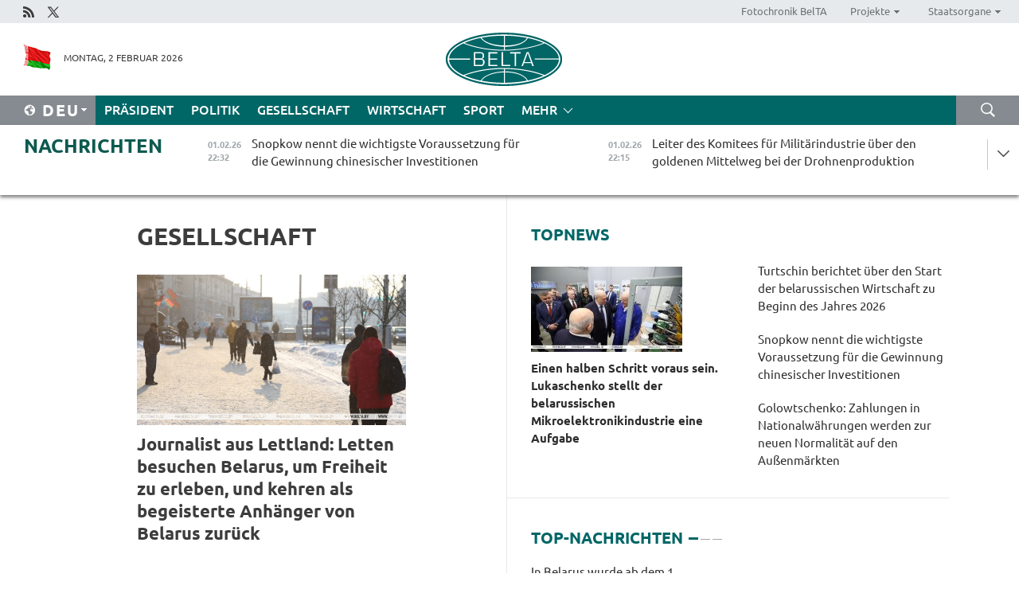

--- FILE ---
content_type: text/html; charset=UTF-8
request_url: https://deu.belta.by/society/page/34/?day=15&month=08&year=22
body_size: 14252
content:
    
    	<!DOCTYPE HTML>
	<html lang="de-DE" >
	<head  prefix="article: https://ogp.me/ns/article#">
		<title>Gesellschaft Seite 34</title>
		<meta http-equiv="Content-Type" content="text/html; charset=utf-8">
                <meta name="viewport" content="width=device-width">
		<link rel="stylesheet" href="/styles/general_styles.css" type="text/css">
                                <link rel="stylesheet" href="/styles/styles2.css?1770007958" type="text/css">
                                <link rel="stylesheet" href="/styles/styles.css?1770007958" type="text/css">
                <link rel="stylesheet" href="/styles/tr_styles.css" type="text/css">
                            <link rel="icon" href="/desimages/fav.png" type="image/png">
		<meta name="keywords" content="Nachrichten aus Gesellschaft, Soziales, Rente, Immatrikulation, belarussische Hochschulen, belarussische Universitäten, Universitäten in Belarus, Hochschulen in Belarus, Wohnen in Belarus, Hochschulausbildung, Tourismus und Agrartourismus in Belarus">
		<meta name="description" content="Nachrichten aus Gesellschaft. Tourismus in Belarus. Seite 34">
                
                  <link rel = "canonical" href="https://deu.belta.by/society/page/34/">
                
	    		                        
            
                        <!-- Yandex.Metrika informer -->
<a href="https://metrika.yandex.by/stat/?id=15029098&amp;from=informer"
target="_blank" rel="nofollow"><img src="https://informer.yandex.ru/informer/15029098/1_1_FFFFFFFF_EFEFEFFF_0_pageviews"
style="width:80px; height:15px; border:0; display:none" alt="Яндекс.Метрика" title="Яндекс.Метрика: данные за сегодня (просмотры)" class="ym-advanced-informer" data-cid="15029098" data-lang="ru" /></a>
<!-- /Yandex.Metrika informer -->

<!-- Yandex.Metrika counter -->
<script type="text/javascript" >
   (function(m,e,t,r,i,k,a){m[i]=m[i]||function(){(m[i].a=m[i].a||[]).push(arguments)};
   m[i].l=1*new Date();
   for (var j = 0; j < document.scripts.length; j++) {if (document.scripts[j].src === r) { return; }}
   k=e.createElement(t),a=e.getElementsByTagName(t)[0],k.async=1,k.src=r,a.parentNode.insertBefore(k,a)})
   (window, document, "script", "https://mc.yandex.ru/metrika/tag.js", "ym");

   ym(15029098, "init", {
        clickmap:true,
        trackLinks:true,
        accurateTrackBounce:true,
        webvisor:true
   });
</script>
<noscript><div><img src="https://mc.yandex.ru/watch/15029098" style="position:absolute; left:-9999px;" alt="" /></div></noscript>
<!-- /Yandex.Metrika counter -->

            
                        <meta name="google-site-verification" content="Dd8uWU7VCf77OeeHXR5DHMQmZ-7j6FLk_JRDg71UqnQ" />

            
                        <!-- Google tag (gtag.js) -->
<script async src="https://www.googletagmanager.com/gtag/js?id=G-HH6EEDMKBN"></script>
<script>
  window.dataLayer = window.dataLayer || [];
  function gtag(){dataLayer.push(arguments);}
  gtag('js', new Date());

  gtag('config', 'G-HH6EEDMKBN');
</script>

            
        

                                                                	</head>
	
	<body>

                
        <a id="top"></a>

    <div class="all   ">
        <div class="ban_main_top">
            
        </div>
        <div class="top_line">
	                <div class="social_icons">
                                          <a href="/rss" title="Rss"  target ="_self" onmouseover="this.children[0].src='https://deu.belta.by/images/storage/banners/000015_e75332d9759a535dbd02582b38240ace_work.jpg'" onmouseout="this.children[0].src='https://deu.belta.by/images/storage/banners/000015_06c67faab12793f011de90a38aef8cf1_work.jpg'">
                    <img src="https://deu.belta.by/images/storage/banners/000015_06c67faab12793f011de90a38aef8cf1_work.jpg" alt="Rss" title="Rss" />
                </a>
                                              <a href="https://x.com/BelNachrichten" title="X"  target ="_blank" onmouseover="this.children[0].src='https://deu.belta.by/images/storage/banners/000015_1a567df9a34d43e5f67034db5c0ef53a_work.jpg'" onmouseout="this.children[0].src='https://deu.belta.by/images/storage/banners/000015_039ec57d3593d2e5d1a94e26a4e1bf09_work.jpg'">
                    <img src="https://deu.belta.by/images/storage/banners/000015_039ec57d3593d2e5d1a94e26a4e1bf09_work.jpg" alt="X" title="X" />
                </a>
                        </div>
    
	        <script>
        var scroll_items = Array();
    </script>
<div class="projects_menu">
	
                    <div class="projects_menu_item " id="pr_el_114"><a target="_blank"  href="http://photobelta.by/"  title="Fotochronik BelTA" >
            <span>Fotochronik BelTA</span>    </a>
            </div>
	
                    <div class="projects_menu_item projects_menu_drop" id="pr_el_115"><a   href="https://deu.belta.by/"  title="Projekte" >
            <span>Projekte</span>    </a>
                    <script>
                var scroll_pr_m = "pr_m_115";
                scroll_items[scroll_items.length] = "pr_m_115";
            </script>
          <div class="projects_menu_s" id="pr_m_115">  
           	
                <div class="pr_menu_s_item">
                                                                                                                        <a target="_blank"   href="http://atom.belta.by/en" title="Kernenergetik in Belarus und weltweit" >Kernenergetik in Belarus und weltweit</a>
                        
                                    </div>
                       </div> 
            </div>
	
                    <div class="projects_menu_item projects_menu_drop" id="pr_el_117"><a   href="https://deu.belta.by/"  title="Staatsorgane" >
            <span>Staatsorgane</span>    </a>
                    <script>
                var scroll_pr_m = "pr_m_117";
                scroll_items[scroll_items.length] = "pr_m_117";
            </script>
          <div class="projects_menu_s" id="pr_m_117">  
           	
                <div class="pr_menu_s_item">
                                                                                                                        <a target="_blank"   href="http://president.gov.by/en/" title="Präsident von Belarus" >Präsident von Belarus</a>
                        
                                    </div>
            	
                <div class="pr_menu_s_item">
                                                                                                                        <a target="_blank"   href="http://www.government.by/en/" title="Ministerrat" >Ministerrat</a>
                        
                                    </div>
            	
                <div class="pr_menu_s_item">
                                                                                                                        <a target="_blank"   href="http://www.sovrep.gov.by/en/" title="Republikrat" >Republikrat</a>
                        
                                    </div>
            	
                <div class="pr_menu_s_item">
                                                                                                                        <a target="_blank"   href="http://house.gov.by/index.php/,,,,,1,0,0.html" title="Nationalversammlung" >Nationalversammlung</a>
                        
                                    </div>
            	
                <div class="pr_menu_s_item">
                                                                                                                        <a target="_blank"   href="http://www.kc.gov.by/en/main.aspx" title="Verfassungsgericht" >Verfassungsgericht</a>
                        
                                    </div>
            	
                <div class="pr_menu_s_item">
                                                                                                                        <a target="_blank"   href="http://www.supcourt.by/" title="Oberstes Gericht" >Oberstes Gericht</a>
                        
                                    </div>
            	
                <div class="pr_menu_s_item">
                                                                                                                        <a target="_blank"   href="http://www.kgk.gov.by/en" title="Komitee für Staatskontrolle" >Komitee für Staatskontrolle</a>
                        
                                    </div>
            	
                <div class="pr_menu_s_item">
                                                                                                                        <a target="_blank"   href="http://www.prokuratura.gov.by/en/" title="Generalstaatsanwaltschaft" >Generalstaatsanwaltschaft</a>
                        
                                    </div>
            	
                <div class="pr_menu_s_item">
                                                                                                                        <a target="_blank"   href="http://www.nbrb.by/engl/" title="Nationalbank" >Nationalbank</a>
                        
                                    </div>
            	
                <div class="pr_menu_s_item">
                                                                                                                        <a target="_blank"   href="http://www.mas.by/ru" title="Ministerium für Architektur und Bauwesen" >Ministerium für Architektur und Bauwesen</a>
                        
                                    </div>
            	
                <div class="pr_menu_s_item">
                                                                                                                        <a target="_blank"   href="http://mvd.gov.by/en/main.aspx" title="Ministerium für Innere Angelegenheiten" >Ministerium für Innere Angelegenheiten</a>
                        
                                    </div>
            	
                <div class="pr_menu_s_item">
                                                                                                                        <a target="_blank"   href="http://www.mjkx.gov.by/" title="Ministerium für Wohnungs- und Kommunalwirtschaft" >Ministerium für Wohnungs- und Kommunalwirtschaft</a>
                        
                                    </div>
            	
                <div class="pr_menu_s_item">
                                                                                                                        <a target="_blank"   href="http://minzdrav.gov.by/" title="Ministerium für Gesundheitswesen" >Ministerium für Gesundheitswesen</a>
                        
                                    </div>
            	
                <div class="pr_menu_s_item">
                                                                                                                        <a target="_blank"   href="http://mfa.gov.by/en/" title="Ministerium für Auswärtige Angelegenheiten" >Ministerium für Auswärtige Angelegenheiten</a>
                        
                                    </div>
            	
                <div class="pr_menu_s_item">
                                                                                                                        <a target="_blank"   href="http://www.mininform.gov.by/ru/" title="Ministerium für Information" >Ministerium für Information</a>
                        
                                    </div>
            	
                <div class="pr_menu_s_item">
                                                                                                                        <a target="_blank"   href="http://www.kultura.by/" title="Ministerium für Kultur" >Ministerium für Kultur</a>
                        
                                    </div>
            	
                <div class="pr_menu_s_item">
                                                                                                                        <a target="_blank"   href="http://www.mlh.gov.by/en/forestry/resources.html" title="Ministerium für Forstwirtschaft" >Ministerium für Forstwirtschaft</a>
                        
                                    </div>
            	
                <div class="pr_menu_s_item">
                                                                                                                        <a target="_blank"   href="http://www.nalog.gov.by/ru/" title="Ministerium für Steuern und Abgaben" >Ministerium für Steuern und Abgaben</a>
                        
                                    </div>
            	
                <div class="pr_menu_s_item">
                                                                                                                        <a target="_blank"   href="http://www.mil.by/en/" title="Verteidigungsministerium" >Verteidigungsministerium</a>
                        
                                    </div>
            	
                <div class="pr_menu_s_item">
                                                                                                                        <a target="_blank"   href="http://edu.gov.by/" title="Ministerium für Bildung" >Ministerium für Bildung</a>
                        
                                    </div>
            	
                <div class="pr_menu_s_item">
                                                                                                                        <a target="_blank"   href="http://minpriroda.gov.by/en/" title="Ministerium für Naturressourcen und Umweltschutz" >Ministerium für Naturressourcen und Umweltschutz</a>
                        
                                    </div>
            	
                <div class="pr_menu_s_item">
                                                                                                                        <a target="_blank"   href="http://www.minprom.gov.by/eng/welcome" title="Industrieministerium" >Industrieministerium</a>
                        
                                    </div>
            	
                <div class="pr_menu_s_item">
                                                                                                                        <a target="_blank"   href="http://www.mpt.gov.by/en/" title="Industrieministerium Ministerium für Kommunikation und Informatisierung" >Industrieministerium Ministerium für Kommunikation und Informatisierung</a>
                        
                                    </div>
            	
                <div class="pr_menu_s_item">
                                                                                                                        <a target="_blank"   href="https://www.mshp.gov.by/" title="Ministerium für Landwirtschaft und Ernährung" >Ministerium für Landwirtschaft und Ernährung</a>
                        
                                    </div>
            	
                <div class="pr_menu_s_item">
                                                                                                                        <a target="_blank"   href="http://www.mst.by/en" title="Ministerium für Sport und Tourismus" >Ministerium für Sport und Tourismus</a>
                        
                                    </div>
            	
                <div class="pr_menu_s_item">
                                                                                                                        <a target="_blank"   href="http://www.mintorg.gov.by/index.php?lang=en" title="Ministerium für Handel" >Ministerium für Handel</a>
                        
                                    </div>
            	
                <div class="pr_menu_s_item">
                                                                                                                        <a target="_blank"   href="http://www.mintrans.gov.by/eng/index" title="Ministerium für Verkehr und Kommunikatione" >Ministerium für Verkehr und Kommunikatione</a>
                        
                                    </div>
            	
                <div class="pr_menu_s_item">
                                                                                                                        <a target="_blank"   href="http://www.mintrud.gov.by/en" title="Ministerium für Arbeit und Sozialschutz" >Ministerium für Arbeit und Sozialschutz</a>
                        
                                    </div>
            	
                <div class="pr_menu_s_item">
                                                                                                                        <a target="_blank"   href="http://mchs.gov.by/" title="Ministerium für Katastrophenschutz" >Ministerium für Katastrophenschutz</a>
                        
                                    </div>
            	
                <div class="pr_menu_s_item">
                                                                                                                        <a target="_blank"   href="http://www.minfin.gov.by/" title="Ministerium für Finanzen" >Ministerium für Finanzen</a>
                        
                                    </div>
            	
                <div class="pr_menu_s_item">
                                                                                                                        <a target="_blank"   href="http://www.economy.gov.by/en" title="Ministerium für Wirtschaft" >Ministerium für Wirtschaft</a>
                        
                                    </div>
            	
                <div class="pr_menu_s_item">
                                                                                                                        <a target="_blank"   href="http://www.minenergo.gov.by/en" title="Ministerium für Energie" >Ministerium für Energie</a>
                        
                                    </div>
            	
                <div class="pr_menu_s_item">
                                                                                                                        <a target="_blank"   href="http://minjust.gov.by/en/" title="Ministerium für Justiz" >Ministerium für Justiz</a>
                        
                                    </div>
            	
                <div class="pr_menu_s_item">
                                                                                                                        <a target="_blank"   href="http://www.kgb.by/en/" title="Komitee für Staatssicherheit" >Komitee für Staatssicherheit</a>
                        
                                    </div>
            	
                <div class="pr_menu_s_item">
                                                                                                                        <a target="_blank"   href="http://www.vpk.gov.by/en/" title="Staatliches Komitee für Militärindustrie" >Staatliches Komitee für Militärindustrie</a>
                        
                                    </div>
            	
                <div class="pr_menu_s_item">
                                                                                                                        <a target="_blank"   href="http://www.vpk.gov.by/en/" title="Staatliches Komitee für Eigentum" >Staatliches Komitee für Eigentum</a>
                        
                                    </div>
            	
                <div class="pr_menu_s_item">
                                                                                                                        <a target="_blank"   href="http://www.gknt.gov.by/opencms/opencms/en/index.html" title="Staatliches Komitee für Wissenschaft und Technologien" >Staatliches Komitee für Wissenschaft und Technologien</a>
                        
                                    </div>
            	
                <div class="pr_menu_s_item">
                                                                                                                        <a target="_blank"   href="http://gosstandart.gov.by/en-US/" title="Staatliches Komitee für Normung" >Staatliches Komitee für Normung</a>
                        
                                    </div>
            	
                <div class="pr_menu_s_item">
                                                                                                                        <a target="_blank"   href="http://gpk.gov.by/" title="Staatliches Grenzkomitee" >Staatliches Grenzkomitee</a>
                        
                                    </div>
            	
                <div class="pr_menu_s_item">
                                                                                                                        <a target="_blank"   href="http://www.gtk.gov.by/en" title="Staatliches Zollkomitee" >Staatliches Zollkomitee</a>
                        
                                    </div>
            	
                <div class="pr_menu_s_item">
                                                                                                                        <a target="_blank"   href="http://www.belstat.gov.by/en/" title="Staatliches Komitee für Statistik" >Staatliches Komitee für Statistik</a>
                        
                                    </div>
            	
                <div class="pr_menu_s_item">
                                                                                                                        <a target="_blank"   href="http://sk.gov.by/en/" title="Ermittlungskomitee der Republik Belarus" >Ermittlungskomitee der Republik Belarus</a>
                        
                                    </div>
            	
                <div class="pr_menu_s_item">
                                                                                                                        <a target="_blank"   href="http://brest-region.gov.by/index.php/en/" title="Gebietsregierung Brest" >Gebietsregierung Brest</a>
                        
                                    </div>
            	
                <div class="pr_menu_s_item">
                                                                                                                        <a target="_blank"   href="http://www.vitebsk-region.gov.by/en" title="Gebietsregierung Witebsk" >Gebietsregierung Witebsk</a>
                        
                                    </div>
            	
                <div class="pr_menu_s_item">
                                                                                                                        <a target="_blank"   href="https://deu.belta.by/Gebietsregierung Gomel/" title="Gomel Oblast Executive Committee">Gomel Oblast Executive Committee</a>
                        
                                    </div>
            	
                <div class="pr_menu_s_item">
                                                                                                                        <a target="_blank"   href="http://www.region.grodno.by/en" title="Gebietsregierung Grodno" >Gebietsregierung Grodno</a>
                        
                                    </div>
            	
                <div class="pr_menu_s_item">
                                                                                                                        <a target="_blank"   href="http://www.minsk-region.gov.by/en/" title="Gebietsregierung Minsk" >Gebietsregierung Minsk</a>
                        
                                    </div>
            	
                <div class="pr_menu_s_item">
                                                                                                                        <a target="_blank"   href="http://mogilev-region.gov.by/en" title="Gebietsregierung Mogiljow" >Gebietsregierung Mogiljow</a>
                        
                                    </div>
            	
                <div class="pr_menu_s_item">
                                                                                                                        <a target="_blank"   href="http://minsk.gov.by/en/" title="Stadtregierung Minsk" >Stadtregierung Minsk</a>
                        
                                    </div>
                       </div> 
            </div>
</div>

     
        </div>
        <div class="header">
            <div class="header_date">
                                            <a class="header_flag" href="/" title="flag"  target ="_self">
                <img 
                    src="https://deu.belta.by/images/storage/banners/000201_e33da584ee1591ffd4448456cfe97843_work.jpg" 
                    alt="flag" 
                    title="flag" 
                                    />
            </a>
            
                Montag,  2 Februar 2026
            </div>
	            	        <div class="logo">
            
                                                                    <a href="/" title="Belarussische telegraphenagentur nationale nachrichtenquelle"  target ="_self">
                            <span class="logo_img"><img src="https://deu.belta.by/images/storage/banners/000016_cd9bbdcf35d7987089d10d5085a67f56_work.jpg" alt="Belarussische telegraphenagentur nationale nachrichtenquelle" title="Belarussische telegraphenagentur nationale nachrichtenquelle" /></span>
                                                    </a>
                                                        </div>
    
            <div class="weather_currency">
                <div class="weather_currency_inner">
                
	 	
                </div>
	    
            </div>
        </div>
    <div class="menu_line" >

	    <div class="main_langs" id="main_langs">
            <div class="main_langs_inner" id="main_langs_inner">
	
                                    <div class="main_lang_item" ><a target="_blank"   href="http://belta.by" title="Рус" >Рус</a></div>
        	
                                    <div class="main_lang_item" ><a target="_blank"   href="http://blr.belta.by" title="Бел" >Бел</a></div>
        	
                                    <div class="main_lang_item" ><a target="_blank"   href="https://pol.belta.by/" title="Pl" >Pl</a></div>
        	
                                    <div class="main_lang_item" ><a target="_blank"   href="http://eng.belta.by/" title="Eng" >Eng</a></div>
        	
                                                    	
                                    <div class="main_lang_item" ><a target="_blank"   href="http://esp.belta.by/" title="Esp" >Esp</a></div>
        	
                                    <div class="main_lang_item" ><a target="_blank"   href="http://chn.belta.by/" title="中文" >中文</a></div>
        </div>
<div class="main_lang_item main_lang_selected" ><a   href="https://deu.belta.by/" title="Deu">Deu</a></div>
</div>
		

	       <div class="h_menu_fp" id="h_menu_fp" >
    <div class="h_menu_title" id="h_menu_title">
                Menü
    </div>
            <div class="h_menu_s" id="h_menu_s"></div>
        <div class="menu_more">
            <div class="menu_more_title" id="h_menu_more" >mehr </div>
                    <div id="h_menu" class="h_menu">
                <div class="content_all_margin">
	                        <div class="menu_els" id="h_menu_line_1">
                                                            <div class="menu_item " id="h_menu_item_1_1">
                            <a   href="https://deu.belta.by/president/" title="Präsident">Präsident</a>
                        </div>
                                                                                <div class="menu_item " id="h_menu_item_1_2">
                            <a   href="https://deu.belta.by/politics/" title="Politik">Politik</a>
                        </div>
                                                                                <div class="menu_item menu_item_selected" id="h_menu_item_1_3">
                            <a   href="https://deu.belta.by/society/" title="Gesellschaft">Gesellschaft</a>
                        </div>
                                                                                <div class="menu_item " id="h_menu_item_1_4">
                            <a   href="https://deu.belta.by/economics/" title="Wirtschaft">Wirtschaft</a>
                        </div>
                                                                                <div class="menu_item " id="h_menu_item_1_5">
                            <a   href="https://deu.belta.by/sport/" title="Sport">Sport</a>
                        </div>
                                                </div>
                                            <div class="menu_els" id="h_menu_line_2">
                                                            <div class="menu_item " id="h_menu_item_2_1">
                            <a   href="https://deu.belta.by/about_company/" title="Über uns">Über uns</a>
                        </div>
                                                                                <div class="menu_item " id="h_menu_item_2_2">
                            <a   href="https://deu.belta.by/products/" title="Produkte und Dienstleistungen">Produkte und Dienstleistungen</a>
                        </div>
                                                                                <div class="menu_item " id="h_menu_item_2_3">
                            <a   href="https://deu.belta.by/subscription/" title="Aboservice">Aboservice</a>
                        </div>
                                                                                <div class="menu_item " id="h_menu_item_2_4">
                            <a   href="https://deu.belta.by/feedback/" title="Kontakt">Kontakt</a>
                        </div>
                                                                                <div class="menu_item " id="h_menu_item_2_5">
                            <a   href="https://deu.belta.by/copyright-de/" title="Nutzungsbedingungen">Nutzungsbedingungen</a>
                        </div>
                                                                                <div class="menu_item " id="h_menu_item_2_6">
                            <a   href="https://deu.belta.by/partners/" title="Partner">Partner</a>
                        </div>
                                                </div>
                                            <div class="menu_els" id="h_menu_line_3">
                                                            <div class="menu_item " id="h_menu_item_3_1">
                            <a   href="https://deu.belta.by/photonews/" title="Bilder des Tages">Bilder des Tages</a>
                        </div>
                                                                                <div class="menu_item " id="h_menu_item_3_2">
                            <a   href="https://deu.belta.by/video/" title="Video">Video</a>
                        </div>
                                                </div>
                            </div>
       
    </div>
                    </div>
           </div>            
	


	
    
    
	    <div class="search_btn" onclick="open_search('search')"></div>
<form action="/search/getResultsForPeriod/" id="search">
    <input type="text" name="query" value="" placeholder="innerhalb der Webseite suchen" class="search_edit"/>
    <input type="submit" value="Suche" class="search_submit" />
    <div class="clear"></div>
        <div class="fp_search_where">
        <span id="fp_search_where">Suche in: </span>
            <input type="radio" name="group" value="0" id="group_0"/><label for="group_0">Überall suchen</label>
                            </div>
       <div class="fp_search_where">
        <span id="fp_search_when">Für den Zeitraum</span>
            <input type="radio" name="period" value="0" id="period_0"/><label for="period_0">Beliebige Zeit</label>
            <input type="radio" name="period" value="1" id="period_1"/><label for="period_1">Letzte 24 Stunden</label>
            <input type="radio" name="period" value="2" id="period_2"/><label for="period_2">Letzte Woche</label>
            <input type="radio" name="period" value="3" id="period_3"/><label for="period_3">Letzter Monat</label>
            <input type="radio" name="period" value="4" id="period_4"/><label for="period_4">Letztes Jahr</label>
                </div>
    <div class="search_close close_btn" onclick="close_search('search')"></div>
</form>
   

    </div>
    <div class="top_lenta_inner">
  <div class="top_lenta">
    <a href="/" title="Zur Startseite" class="tl_logo"></a>
    <div class="tl_title">
                    <a href="https://deu.belta.by/all_news" title="Nachrichten">Nachrichten</a>
            </div>
                            <div class="tl_inner" id="tl_inner">
        
        <div class="tl_item">
	        	            	            	            	        	                            <div class="lenta_date_box">
                    <div class="lenta_date">
                   	               01.02.26
	                              <div class="line"></div>
                    </div>
                    </div>
	                                                                        	                	                                <a  href="https://deu.belta.by/economics/view/snopkow-nennt-die-wichtigste-voraussetzung-fur-die-gewinnung-chinesischer-investitionen-80320-2026/"   title="Snopkow nennt die wichtigste Voraussetzung für die Gewinnung chinesischer Investitionen">
                    <span class="tl_date">
                                                                                                    <span class="lenta_date_past">01.02.26</span>
                                                <span>22:32</span>
                    </span>
                    <span class="tl_news">Snopkow nennt die wichtigste Voraussetzung für die Gewinnung chinesischer Investitionen</span>
                    <span class="tl_node">Wirtschaft</span>
                </a>
        </div>
        
        <div class="tl_item">
	        	            	        	                                                                        	                	                                <a  href="https://deu.belta.by/economics/view/leiter-des-komitees-fur-militarindustrie-uber-den-goldenen-mittelweg-bei-der-drohnenproduktion-80319-2026/"   title="Leiter des Komitees für Militärindustrie über den goldenen Mittelweg bei der Drohnenproduktion ">
                    <span class="tl_date">
                                                                                                    <span class="lenta_date_past">01.02.26</span>
                                                <span>22:15</span>
                    </span>
                    <span class="tl_news">Leiter des Komitees für Militärindustrie über den goldenen Mittelweg bei der Drohnenproduktion </span>
                    <span class="tl_node">Wirtschaft</span>
                </a>
        </div>
        
        <div class="tl_item">
	        	            	        	                                                                        	                	                                <a  href="https://deu.belta.by/economics/view/golowtschenko-zahlungen-in-nationalwahrungen-werden-zur-neuen-normalitat-auf-den-ausenmarkten-80318-2026/"   title="Golowtschenko: Zahlungen in Nationalwährungen werden zur neuen Normalität auf den Außenmärkten">
                    <span class="tl_date">
                                                                                                    <span class="lenta_date_past">01.02.26</span>
                                                <span>22:00</span>
                    </span>
                    <span class="tl_news">Golowtschenko: Zahlungen in Nationalwährungen werden zur neuen Normalität auf den Außenmärkten</span>
                    <span class="tl_node">Wirtschaft</span>
                </a>
        </div>
        
        <div class="tl_item">
	        	            	        	                                                                        	                	                                <a  href="https://deu.belta.by/economics/view/turtschin-berichtet-uber-den-start-der-belarussischen-wirtschaft-zu-beginn-des-jahres-2026-80317-2026/"   title="Turtschin berichtet über den Start der belarussischen Wirtschaft zu Beginn des Jahres 2026">
                    <span class="tl_date">
                                                                                                    <span class="lenta_date_past">01.02.26</span>
                                                <span>21:50</span>
                    </span>
                    <span class="tl_news">Turtschin berichtet über den Start der belarussischen Wirtschaft zu Beginn des Jahres 2026</span>
                    <span class="tl_node">Wirtschaft</span>
                </a>
        </div>
        
        <div class="tl_item">
	        	            	        	                                                                        	                	                                <a  href="https://deu.belta.by/society/view/ist-euphrosyne-von-polozk-eine-feministische-symbolfigur-was-macht-ihren-wert-fur-die-heutige-jugend-aus-80316-2026/"   title="Ist Euphrosyne von Polozk eine feministische Symbolfigur? Was macht ihren Wert für die heutige Jugend aus?">
                    <span class="tl_date">
                                                                                                    <span class="lenta_date_past">01.02.26</span>
                                                <span>21:00</span>
                    </span>
                    <span class="tl_news">Ist Euphrosyne von Polozk eine feministische Symbolfigur? Was macht ihren Wert für die heutige Jugend aus?</span>
                    <span class="tl_node">Gesellschaft</span>
                </a>
        </div>
        
        <div class="tl_item">
	        	            	        	                                                                        	                	                                <a  href="https://deu.belta.by/society/view/diese-proteste-hatten-keinen-anfuhrer-warum-ein-umsturz-in-iran-unmoglich-war-80315-2026/"   title="„Diese Proteste hatten keinen Anführer.“ Warum ein Umsturz in Iran unmöglich war">
                    <span class="tl_date">
                                                                                                    <span class="lenta_date_past">01.02.26</span>
                                                <span>20:00</span>
                    </span>
                    <span class="tl_news">„Diese Proteste hatten keinen Anführer.“ Warum ein Umsturz in Iran unmöglich war</span>
                    <span class="tl_node">Gesellschaft</span>
                </a>
        </div>
        
        <div class="tl_item">
	        	            	        	                                                                        	                	                                <a  href="https://deu.belta.by/economics/view/tarife-fur-den-transport-von-erdol-in-belarus-geandert-80314-2026/"   title="Tarife für den Transport von Erdöl in Belarus geändert">
                    <span class="tl_date">
                                                                                                    <span class="lenta_date_past">01.02.26</span>
                                                <span>19:00</span>
                    </span>
                    <span class="tl_news">Tarife für den Transport von Erdöl in Belarus geändert</span>
                    <span class="tl_node">Wirtschaft</span>
                </a>
        </div>
        
        <div class="tl_item">
	        	            	        	                                                                        	                	                                <a  href="https://deu.belta.by/society/view/arbeitsministerium-uber-die-wichtigsten-veranstaltungen-des-jahres-der-belarussischen-frau-80311-2026/"   title="Arbeitsministerium über die wichtigsten Veranstaltungen des Jahres der belarussischen Frau">
                    <span class="tl_date">
                                                                                                    <span class="lenta_date_past">01.02.26</span>
                                                <span>18:00</span>
                    </span>
                    <span class="tl_news">Arbeitsministerium über die wichtigsten Veranstaltungen des Jahres der belarussischen Frau</span>
                    <span class="tl_node">Gesellschaft</span>
                </a>
        </div>
        
        <div class="tl_item">
	        	            	        	                                                                        	                	                                <a  href="https://deu.belta.by/society/view/wie-wissenschaft-und-produktion-in-belarus-zusammenarbeiten-erklart-der-leiter-der-nationalen-akademie-80309-2026/"   title="Wie Wissenschaft und Produktion in Belarus zusammenarbeiten, erklärt der Leiter der Nationalen Akademie der Wissenschaften">
                    <span class="tl_date">
                                                                                                    <span class="lenta_date_past">01.02.26</span>
                                                <span>17:27</span>
                    </span>
                    <span class="tl_news">Wie Wissenschaft und Produktion in Belarus zusammenarbeiten, erklärt der Leiter der Nationalen Akademie der Wissenschaften</span>
                    <span class="tl_node">Gesellschaft</span>
                </a>
        </div>
        
        <div class="tl_item">
	        	            	        	                                                                        	                	                                <a  href="https://deu.belta.by/society/view/belarus-und-china-haben-gemeinsam-34-hochrangige-plattformen-fur-wissenschaftliche-zusammenarbeit-80313-2026/"   title="Belarus und China haben gemeinsam 34 hochrangige Plattformen für wissenschaftliche Zusammenarbeit geschaffen">
                    <span class="tl_date">
                                                                                                    <span class="lenta_date_past">01.02.26</span>
                                                <span>16:46</span>
                    </span>
                    <span class="tl_news">Belarus und China haben gemeinsam 34 hochrangige Plattformen für wissenschaftliche Zusammenarbeit geschaffen</span>
                    <span class="tl_node">Gesellschaft</span>
                </a>
        </div>
        
        <div class="tl_item">
	        	            	        	                                                                        	                	                                <a  href="https://deu.belta.by/politics/view/der-botschafter-von-belarus-traf-sich-mit-dem-landwirtschaftsminister-von-tadschikistan-80312-2026/"   title="Der Botschafter von Belarus traf sich mit dem Landwirtschaftsminister von Tadschikistan">
                    <span class="tl_date">
                                                                                                    <span class="lenta_date_past">01.02.26</span>
                                                <span>16:00</span>
                    </span>
                    <span class="tl_news">Der Botschafter von Belarus traf sich mit dem Landwirtschaftsminister von Tadschikistan</span>
                    <span class="tl_node">Politik</span>
                </a>
        </div>
        
        <div class="tl_item">
	        	            	        	                                                                        	                	                                <a  href="https://deu.belta.by/society/view/panzerfahrt-und-zerstorung-von-gepanzerten-fahrzeugen-kadetten-der-grenzschutzstreitkrafte-lernen-die-80307-2026/"   title="Panzerfahrt und Zerstörung von gepanzerten Fahrzeugen: Kadetten der Grenzschutzstreitkräfte lernen die Grundlagen der taktischen Ausbildung">
                    <span class="tl_date">
                                                                                                    <span class="lenta_date_past">01.02.26</span>
                                                <span>15:15</span>
                    </span>
                    <span class="tl_news">Panzerfahrt und Zerstörung von gepanzerten Fahrzeugen: Kadetten der Grenzschutzstreitkräfte lernen die Grundlagen der taktischen Ausbildung</span>
                    <span class="tl_node">Gesellschaft</span>
                </a>
        </div>
        
        <div class="tl_item">
	        	            	        	                                                                        	                	                                <a  href="https://deu.belta.by/society/view/iran-zu-schlagen-kostet-mehr-als-es-bringt-warum-schickt-trump-eine-armada-in-richtung-dieses-staates-80310-2026/"   title="„Iran zu schlagen – kostet mehr als es bringt.“ Warum schickt Trump eine Armada in Richtung dieses Staates?">
                    <span class="tl_date">
                                                                                                    <span class="lenta_date_past">01.02.26</span>
                                                <span>14:48</span>
                    </span>
                    <span class="tl_news">„Iran zu schlagen – kostet mehr als es bringt.“ Warum schickt Trump eine Armada in Richtung dieses Staates?</span>
                    <span class="tl_node">Gesellschaft</span>
                </a>
        </div>
        
        <div class="tl_item">
	        	            	        	                                                                        	                	                                <a  href="https://deu.belta.by/society/view/sonnenhalo-an-einem-frostigen-tag-in-grodno-80308-2026/"   title="Sonnenhalo an einem frostigen Tag in Grodno">
                    <span class="tl_date">
                                                                                                    <span class="lenta_date_past">01.02.26</span>
                                                <span>14:04</span>
                    </span>
                    <span class="tl_news">Sonnenhalo an einem frostigen Tag in Grodno</span>
                    <span class="tl_node">Gesellschaft</span>
                </a>
        </div>
        
        <div class="tl_item">
	        	            	        	                                                                        	                	                                <a  href="https://deu.belta.by/economics/view/in-belarus-werden-ab-dem-1-februar-alle-arten-von-arbeitsrenten-erhoht-80306-2026/"   title="In Belarus werden ab dem 1. Februar alle Arten von Arbeitsrenten erhöht">
                    <span class="tl_date">
                                                                                                    <span class="lenta_date_past">01.02.26</span>
                                                <span>13:39</span>
                    </span>
                    <span class="tl_news">In Belarus werden ab dem 1. Februar alle Arten von Arbeitsrenten erhöht</span>
                    <span class="tl_node">Wirtschaft</span>
                </a>
        </div>
        
        <div class="tl_item">
	        	            	        	                                                                        	                	                                <a  href="https://deu.belta.by/sport/view/world-taekwondo-lasst-belarussen-unter-ihrer-nationalflagge-an-turnieren-teilnehmen-80305-2026/"   title="World Taekwondo lässt Belarussen unter ihrer Nationalflagge an Turnieren teilnehmen">
                    <span class="tl_date">
                                                                                                    <span class="lenta_date_past">01.02.26</span>
                                                <span>13:00</span>
                    </span>
                    <span class="tl_news">World Taekwondo lässt Belarussen unter ihrer Nationalflagge an Turnieren teilnehmen</span>
                    <span class="tl_node">Sport</span>
                </a>
        </div>
        
        <div class="tl_item">
	        	            	        	                                                                        	                	                                <a  href="https://deu.belta.by/sport/view/zimenkova-gewann-silber-beim-jarygin-cup-im-ringen-80304-2026/"   title="Zimenkova gewann Silber beim Jarygin-Cup im Ringen ">
                    <span class="tl_date">
                                                                                                    <span class="lenta_date_past">01.02.26</span>
                                                <span>12:17</span>
                    </span>
                    <span class="tl_news">Zimenkova gewann Silber beim Jarygin-Cup im Ringen </span>
                    <span class="tl_node">Sport</span>
                </a>
        </div>
        
        <div class="tl_item">
	        	            	        	                                                                        	                	                                <a  href="https://deu.belta.by/society/view/in-der-jeschiwa-von-woloschin-fand-eine-alte-zeremonie-zur-unterzeichnung-eines-ehevertrags-statt-80303-2026/"   title="In der Jeschiwa von Woloschin fand eine alte Zeremonie zur Unterzeichnung eines Ehevertrags statt">
                    <span class="tl_date">
                                                                                                    <span class="lenta_date_past">01.02.26</span>
                                                <span>11:22</span>
                    </span>
                    <span class="tl_news">In der Jeschiwa von Woloschin fand eine alte Zeremonie zur Unterzeichnung eines Ehevertrags statt</span>
                    <span class="tl_node">Gesellschaft</span>
                </a>
        </div>
        
        <div class="tl_item">
	        	            	        	                                                                        	                	                                <a  href="https://deu.belta.by/society/view/taktische-medizin-und-feuertraining-reservisten-nehmen-an-der-uberprufung-der-kampfbereitschaft-der-80300-2026/"   title="Taktische Medizin und Feuertraining. Reservisten nehmen an der Überprüfung der Kampfbereitschaft der Streitkräfte teil">
                    <span class="tl_date">
                                                                                                    <span class="lenta_date_past">01.02.26</span>
                                                <span>10:33</span>
                    </span>
                    <span class="tl_news">Taktische Medizin und Feuertraining. Reservisten nehmen an der Überprüfung der Kampfbereitschaft der Streitkräfte teil</span>
                    <span class="tl_node">Gesellschaft</span>
                </a>
        </div>
        
        <div class="tl_item">
	        	            	        	                                                                        	                	                                <a  href="https://deu.belta.by/economics/view/in-belarus-wurde-ab-dem-1-februar-das-existenzminimum-erhoht-80302-2026/"   title="In Belarus wurde ab dem 1. Februar das Existenzminimum erhöht">
                    <span class="tl_date">
                                                                                                    <span class="lenta_date_past">01.02.26</span>
                                                <span>09:48</span>
                    </span>
                    <span class="tl_news">In Belarus wurde ab dem 1. Februar das Existenzminimum erhöht</span>
                    <span class="tl_node">Wirtschaft</span>
                </a>
        </div>
        
        <div class="tl_item">
	        	            	        	                                                                        	                	                                <a  href="https://deu.belta.by/president/view/lukaschenko-gratulierte-dem-patriarchen-von-moskau-und-ganz-russland-kirill-zum-jahrestag-seiner-80301-2026/"   title="Lukaschenko gratulierte dem Patriarchen von Moskau und ganz Russland, Kyrill, zum Jahrestag seiner Inthronisierung">
                    <span class="tl_date">
                                                                                                    <span class="lenta_date_past">01.02.26</span>
                                                <span>09:00</span>
                    </span>
                    <span class="tl_news">Lukaschenko gratulierte dem Patriarchen von Moskau und ganz Russland, Kyrill, zum Jahrestag seiner Inthronisierung</span>
                    <span class="tl_node">Präsident</span>
                </a>
        </div>
        
        <div class="tl_item">
	        	            	            	            	        	                            <div class="lenta_date_box">
                    <div class="lenta_date">
                   	               31.01.26
	                              <div class="line"></div>
                    </div>
                    </div>
	                                                                        	                	                                <a  href="https://deu.belta.by/society/view/vergeltungsaktion-zeugin-des-volkermordes-erzahlt-wie-polizisten-die-familie-ihrer-mutter-erschossen-80299-2026/"   title="Vergeltungsaktion: Zeugin des Völkermordes erzählt, wie Polizisten die Familie ihrer Mutter erschossen">
                    <span class="tl_date">
                                                                                                    <span class="lenta_date_past">31.01.26</span>
                                                <span>21:13</span>
                    </span>
                    <span class="tl_news">Vergeltungsaktion: Zeugin des Völkermordes erzählt, wie Polizisten die Familie ihrer Mutter erschossen</span>
                    <span class="tl_node">Gesellschaft</span>
                </a>
        </div>
        
        <div class="tl_item">
	        	            	        	                                                                        	                	                                <a  href="https://deu.belta.by/society/view/ganserennen-rituale-und-lieder-so-feiert-man-gansefest-in-kostjukowitschi-80298-2026/"   title="Gänserennen, Rituale und Lieder: So feiert man „Gänsefest“ in Kostjukowitschi">
                    <span class="tl_date">
                                                                                                    <span class="lenta_date_past">31.01.26</span>
                                                <span>19:35</span>
                    </span>
                    <span class="tl_news">Gänserennen, Rituale und Lieder: So feiert man „Gänsefest“ in Kostjukowitschi</span>
                    <span class="tl_node">Gesellschaft</span>
                </a>
        </div>
        
        <div class="tl_item">
	        	            	        	                                                                        	                	                                <a  href="https://deu.belta.by/society/view/warum-hat-sich-der-iran-nicht-auf-trumps-deal-eingelassen-meinung-einer-orientalistin-80297-2026/"   title="Warum hat sich der Iran nicht auf Trumps Deal eingelassen? Meinung einer Orientalistin">
                    <span class="tl_date">
                                                                                                    <span class="lenta_date_past">31.01.26</span>
                                                <span>16:00</span>
                    </span>
                    <span class="tl_news">Warum hat sich der Iran nicht auf Trumps Deal eingelassen? Meinung einer Orientalistin</span>
                    <span class="tl_node">Gesellschaft</span>
                </a>
        </div>
        
        <div class="tl_item">
	        	            	        	                                                                        	                	                                <a  href="https://deu.belta.by/sport/view/australian-open-sabalenka-verliert-im-finale-gegen-rybakina-80296-2026/"   title="Australian Open: Sabalenka verliert im Finale gegen Rybakina ">
                    <span class="tl_date">
                                                                                                    <span class="lenta_date_past">31.01.26</span>
                                                <span>15:00</span>
                    </span>
                    <span class="tl_news">Australian Open: Sabalenka verliert im Finale gegen Rybakina </span>
                    <span class="tl_node">Sport</span>
                </a>
        </div>
        
        <div class="tl_item">
	        	            	        	                                                                        	                	                                <a  href="https://deu.belta.by/sport/view/rhl-liga-eishockeymannschaft-des-prasidenten-besiegt-mannschaft-aus-grodno-80295-2026/"   title="RHL-Liga: Eishockeymannschaft des Präsidenten besiegt Mannschaft aus Grodno ">
                    <span class="tl_date">
                                                                                                    <span class="lenta_date_past">31.01.26</span>
                                                <span>14:03</span>
                    </span>
                    <span class="tl_news">RHL-Liga: Eishockeymannschaft des Präsidenten besiegt Mannschaft aus Grodno </span>
                    <span class="tl_node">Sport</span>
                </a>
        </div>
        
        <div class="tl_item">
	        	            	        	                                                                        	                	                                <a  href="https://deu.belta.by/economics/view/ausstellungen-it-zusammenarbeit-belarus-und-turkmenistan-erortern-kooperationsaussichten-80294-2026/"   title="Ausstellungen, IT-Zusammenarbeit: Belarus und Turkmenistan erörtern Kooperationsaussichten ">
                    <span class="tl_date">
                                                                                                    <span class="lenta_date_past">31.01.26</span>
                                                <span>13:19</span>
                    </span>
                    <span class="tl_news">Ausstellungen, IT-Zusammenarbeit: Belarus und Turkmenistan erörtern Kooperationsaussichten </span>
                    <span class="tl_node">Wirtschaft</span>
                </a>
        </div>
        
        <div class="tl_item">
	        	            	        	                                                                        	                	                                <a  href="https://deu.belta.by/society/view/evaluation-neu-gebildeter-spezial-einheiten-findet-in-den-inneren-truppen-des-innenministeriums-statt-80293-2026/"   title="Evaluation neu gebildeter Spezial-Einheiten findet in den inneren Truppen des Innenministeriums statt">
                    <span class="tl_date">
                                                                                                    <span class="lenta_date_past">31.01.26</span>
                                                <span>12:00</span>
                    </span>
                    <span class="tl_news">Evaluation neu gebildeter Spezial-Einheiten findet in den inneren Truppen des Innenministeriums statt</span>
                    <span class="tl_node">Gesellschaft</span>
                </a>
        </div>
        
        <div class="tl_item">
	        	            	        	                                                                        	                	                                <a  href="https://deu.belta.by/society/view/von-duftkerzen-bis-zur-kuche-wie-kann-man-das-zuhause-auf-belarussische-art-einrichten-80291-2026/"   title="Von Duftkerzen bis zur Küche: Wie kann man das Zuhause „auf belarussische Art“ einrichten">
                    <span class="tl_date">
                                                                                                    <span class="lenta_date_past">31.01.26</span>
                                                <span>11:22</span>
                    </span>
                    <span class="tl_news">Von Duftkerzen bis zur Küche: Wie kann man das Zuhause „auf belarussische Art“ einrichten</span>
                    <span class="tl_node">Gesellschaft</span>
                </a>
        </div>
        
        <div class="tl_item">
	        	            	        	                                                                        	                	                                <a  href="https://deu.belta.by/society/view/fur-mich-ist-das-ein-ansporn-bguir-doktorand-erzahlt-uber-seine-erfahrungen-als-stipendiat-des-80290-2026/"   title="„Für mich ist das ein Ansporn“: BGUIR-Doktorand erzählt über seine Erfahrungen als Stipendiat des Sonderfonds des Präsidenten ">
                    <span class="tl_date">
                                                                                                    <span class="lenta_date_past">31.01.26</span>
                                                <span>10:30</span>
                    </span>
                    <span class="tl_news">„Für mich ist das ein Ansporn“: BGUIR-Doktorand erzählt über seine Erfahrungen als Stipendiat des Sonderfonds des Präsidenten </span>
                    <span class="tl_node">Gesellschaft</span>
                </a>
        </div>
        <a class="all_news" href="https://deu.belta.by/all_news" title="Alle Nachrichten">Alle Nachrichten</a> 
    </div>
    <div class="tl_arrow" title="" id="tl_arrow"></div>
    <a class="all_news main_left_col" href="https://deu.belta.by/all_news" title="Alle Nachrichten">Alle Nachrichten</a> 
  </div>
    
</div>    <div class="main">
      <div class="content">  
          <div class="content_margin">       
        	    
						    <div class="content_margin">    
	<h1 class="upper">Gesellschaft</h1>
	    <div class="main_in_rubric">
                                                                <a href="https://deu.belta.by/society/view/journalist-aus-lettland-letten-besuchen-belarus-um-freiheit-zu-erleben-und-kehren-als-begeisterte-80221-2026/"  title="Journalist aus Lettland: Letten besuchen Belarus, um Freiheit zu erleben, und kehren als begeisterte Anhänger von Belarus zurück " class="news_with_rubric_img">
                <img src="https://deu.belta.by/images/storage/news/with_archive/2026/000022_1769611812_80221_big.jpg" alt="" title=""/>
            </a>
                <a href="https://deu.belta.by/society/view/journalist-aus-lettland-letten-besuchen-belarus-um-freiheit-zu-erleben-und-kehren-als-begeisterte-80221-2026/"  title="Journalist aus Lettland: Letten besuchen Belarus, um Freiheit zu erleben, und kehren als begeisterte Anhänger von Belarus zurück " class="main_news1_title">
            Journalist aus Lettland: Letten besuchen Belarus, um Freiheit zu erleben, und kehren als begeisterte Anhänger von Belarus zurück 
        </a>
            </div>

    <div >
	                                                                                                                        <div class="news_item_main">
                                            <a href="https://deu.belta.by/society/view/belarus-und-die-vae-zeigen-interesse-fur-erfahrungsaustausch-im-bereich-digitalisierung-80266-2026/"  title="Belarus und die VAE zeigen Interesse für Erfahrungsaustausch im Bereich Digitalisierung " class="news_with_rubric_img">
                           <img src="https://deu.belta.by/images/storage/news/with_archive/2026/000022_1769759661_80266_medium.jpg" alt="Foto: Ministerium für Kommunikation und Informatisierung von Belarus" title="Foto: Ministerium für Kommunikation und Informatisierung von Belarus"/>
                        </a>
                                        <a href="https://deu.belta.by/society/view/belarus-und-die-vae-zeigen-interesse-fur-erfahrungsaustausch-im-bereich-digitalisierung-80266-2026/"  title="Belarus und die VAE zeigen Interesse für Erfahrungsaustausch im Bereich Digitalisierung ">
                            Belarus und die VAE zeigen Interesse für Erfahrungsaustausch im Bereich Digitalisierung 
                    </a>
            </div>
	                                                                                                                        <div class="news_item_main">
                                            <a href="https://deu.belta.by/society/view/urteil-der-geschichte-ausstellung-zum-80-jubilaum-des-minsker-prozesses-eroffnet-80259-2026/"  title="„Urteil der Geschichte“: Ausstellung zum 80. Jubiläum des Minsker Prozesses eröffnet " class="news_with_rubric_img">
                           <img src="https://deu.belta.by/images/storage/news/with_archive/2026/000022_1769705481_80259_medium.jpg" alt="" title=""/>
                        </a>
                                        <a href="https://deu.belta.by/society/view/urteil-der-geschichte-ausstellung-zum-80-jubilaum-des-minsker-prozesses-eroffnet-80259-2026/"  title="„Urteil der Geschichte“: Ausstellung zum 80. Jubiläum des Minsker Prozesses eröffnet ">
                            „Urteil der Geschichte“: Ausstellung zum 80. Jubiläum des Minsker Prozesses eröffnet 
                    </a>
            </div>
	    </div>
    </div>    
	<div class="content_margin" id="inner">    
	                  	           	     
                       
                                                                                          <div class="new_date">
                    <div class="day">04</div><div class="month_year"><span>.</span>01.26</div>
                </div>
                           <div class="news_item">
               <div class="date">09:00</div>
		<a href="/society/view/minsk-ruft-die-parlamente-der-un-mitgliedstaaten-auf-die-aggression-gegen-venezuela-entschieden-zu-79565-2026/"  title="Minsk ruft die Parlamente der UN-Mitgliedstaaten auf, die Aggression gegen Venezuela entschieden zu verurteilen " class="rubric_item_title">
			Minsk ruft die Parlamente der UN-Mitgliedstaaten auf, die Aggression gegen Venezuela entschieden zu verurteilen 
		</a>
    
        </div>
                  	           	     
                       
                                                                                          <div class="new_date">
                    <div class="day">03</div><div class="month_year"><span>.</span>01.26</div>
                </div>
                           <div class="news_item">
               <div class="date">20:32</div>
		<a href="/society/view/loyales-regime-kontrolle-uber-ol-militaranalyst-uber-die-ziele-der-us-operation-in-venezuela-79563-2026/"  title="Loyales Regime, Kontrolle über Öl - Militäranalyst über Ziele der US-Operation in Venezuela " class="rubric_item_title">
			Loyales Regime, Kontrolle über Öl - Militäranalyst über Ziele der US-Operation in Venezuela 
		</a>
    
        </div>
                  	           	     
                       
                                         <div class="news_item">
               <div class="date">20:00</div>
		<a href="/society/view/trump-ausert-sich-zur-operation-mitternachtshammer-in-venezuela-79562-2026/"  title="US-Operation in Venezuela: Trumps Erklärung" class="rubric_item_title">
			US-Operation in Venezuela: Trumps Erklärung
		</a>
    
        </div>
                  	           	     
                       
                                         <div class="news_item">
               <div class="date">18:32</div>
		<a href="/society/view/sudamerika-zum-hinterhof-der-usa-zu-machen-militarexperte-zur-situation-in-venezuela-79561-2026/"  title="„Südamerika zum &#039;Hinterhof&#039; der USA zu machen“ - Militärexperte zur Situation in Venezuela " class="rubric_item_title">
			„Südamerika zum 'Hinterhof' der USA zu machen“ - Militärexperte zur Situation in Venezuela 
		</a>
    
        </div>
                  	           	     
                       
                                         <div class="news_item">
               <div class="date">18:01</div>
		<a href="/society/view/militarexperte-uber-neue-trends-in-europa-79560-2026/"  title="Militärexperte über neue Trends in Europa" class="rubric_item_title">
			Militärexperte über neue Trends in Europa
		</a>
    
        </div>
                  	           	     
                       
                                         <div class="news_item">
               <div class="date">17:25</div>
		<a href="/society/view/er-ist-ein-genie-dugin-uber-lukaschenko-u-seine-aussage-zwei-lander-ein-vaterland-79559-2026/"  title="„Er ist ein Genie“ - Dugin über Lukaschenko und seine Aussage „Zwei Länder - ein Vaterland“" class="rubric_item_title">
			„Er ist ein Genie“ - Dugin über Lukaschenko und seine Aussage „Zwei Länder - ein Vaterland“
		</a>
    
        </div>
                  	           	     
                       
                                         <div class="news_item">
               <div class="date">16:39</div>
		<a href="/society/view/sie-brachte-ihn-mit-einem-einzigen-satz-um-den-verstand-wie-war-die-liebe-zwischen-marc-chagall-und-79558-2026/"  title="„Sie verblüffte ihn mit einem einzigen Satz“ - Liebesgeschichte zwischen Marc Chagall und Bella Rosenfeld" class="rubric_item_title">
			„Sie verblüffte ihn mit einem einzigen Satz“ - Liebesgeschichte zwischen Marc Chagall und Bella Rosenfeld
		</a>
    
        </div>
                  	           	     
                       
                                         <div class="news_item">
               <div class="date">15:47</div>
		<a href="/society/view/expertin-europa-unterschatzte-lukaschenko-und-respektiert-belarus-nun-deutlich-mehr-79555-2026/"  title="Expertin: Europa unterschätzte Lukaschenko und respektiert Belarus nun deutlich mehr " class="rubric_item_title">
			Expertin: Europa unterschätzte Lukaschenko und respektiert Belarus nun deutlich mehr 
		</a>
    
        </div>
                  	           	     
                       
                                         <div class="news_item">
               <div class="date">13:06</div>
		<a href="/society/view/trump-maduro-und-seine-frau-festgenommen-und-aus-venezuela-abgefuhrt-79551-2026/"  title="Trump: Maduro und seine Frau wurden gefangen genommen und aus Venezuela gebracht" class="rubric_item_title">
			Trump: Maduro und seine Frau wurden gefangen genommen und aus Venezuela gebracht
		</a>
    
        </div>
                  	           	     
                       
                                         <div class="news_item">
               <div class="date">12:42</div>
		<a href="/society/view/elena-kondratieva-salguero-das-schwierigste-fur-die-ukraine-ist-fehler-einzugestehen-79549-2026/"  title="Elena Kondratieva-Salguero: Das Schwierigste für die Ukraine ist, Fehler einzugestehen " class="rubric_item_title">
			Elena Kondratieva-Salguero: Das Schwierigste für die Ukraine ist, Fehler einzugestehen 
		</a>
    
        </div>
 
        
				        	<div class="pages pages_shift" id="pages">
               <div class="pages_inner">
				                    <a href="/society/page/33/?day=03&month=01&year=26" title="zurück" class="p_prev" >zurück</a>
				                    <a href="/society/page/21/?day=03&month=01&year=26" title="" class="p_prev_block" >[21..31]</a>
				                    <a href="/society/page/31/?day=03&month=01&year=26" title="31" class="page_item " >31</a>
		                    <a href="/society/page/32/?day=03&month=01&year=26" title="32" class="page_item " >32</a>
		                    <a href="/society/page/33/?day=03&month=01&year=26" title="33" class="page_item " >33</a>
		                    <a href="/society/page/34/?day=03&month=01&year=26" title="34" class="page_item page_item_selected" >34</a>
		                    <a href="/society/page/35/?day=03&month=01&year=26" title="35" class="page_item " >35</a>
		                    <a href="/society/page/36/?day=03&month=01&year=26" title="36" class="page_item " >36</a>
		                    <a href="/society/page/37/?day=03&month=01&year=26" title="37" class="page_item " >37</a>
		                    <a href="/society/page/38/?day=03&month=01&year=26" title="38" class="page_item " >38</a>
		                    <a href="/society/page/39/?day=03&month=01&year=26" title="39" class="page_item " >39</a>
		                    <a href="/society/page/40/?day=03&month=01&year=26" title="40" class="page_item " >40</a>
			
					<a href="/society/page/41/?day=03&month=01&year=26" title="" class="p_next_block" >[41..51]</a>
		                			<a href="/society/page/35/?day=03&month=01&year=26" title="weiter" class="p_next" >weiter</a>
		            </div>
    </div>        </div>

          </div>
      </div>
      		      		                <!--noindex-->
  <div class="main_news_inner">
	<div class="block_title">Topnews</div>
    <div class="mni_col">    
            <div class="rc_item rc_item_main">                                                                	                	                                                    <a href="https://deu.belta.by/president/view/einen-halben-schritt-voraus-sein-lukaschenko-stellt-der-belarussischen-mikroelektronikindustrie-eine-80265-2026/" title="Einen halben Schritt voraus sein. Lukaschenko stellt der belarussischen Mikroelektronikindustrie eine Aufgabe" >
                        <img src="https://deu.belta.by/images/storage/news/with_archive/2026/000019_1769757959_80265_small.jpg" alt="" title=""/>
                    </a>
                               
                <a href="https://deu.belta.by/president/view/einen-halben-schritt-voraus-sein-lukaschenko-stellt-der-belarussischen-mikroelektronikindustrie-eine-80265-2026/" title="Einen halben Schritt voraus sein. Lukaschenko stellt der belarussischen Mikroelektronikindustrie eine Aufgabe" class="last_news_title_main" >Einen halben Schritt voraus sein. Lukaschenko stellt der belarussischen Mikroelektronikindustrie eine Aufgabe
                     
                                    </a>
              </div>
        </div>
    
    


	    <div class="mni_col">
             <div class="rc_item">                                                                	                	                                               
                <a href="https://deu.belta.by/economics/view/turtschin-berichtet-uber-den-start-der-belarussischen-wirtschaft-zu-beginn-des-jahres-2026-80317-2026/" title="Turtschin berichtet über den Start der belarussischen Wirtschaft zu Beginn des Jahres 2026"  >Turtschin berichtet über den Start der belarussischen Wirtschaft zu Beginn des Jahres 2026
                     
                                    </a>
              </div>
             <div class="rc_item">                                                                	                	                                               
                <a href="https://deu.belta.by/economics/view/snopkow-nennt-die-wichtigste-voraussetzung-fur-die-gewinnung-chinesischer-investitionen-80320-2026/" title="Snopkow nennt die wichtigste Voraussetzung für die Gewinnung chinesischer Investitionen"  >Snopkow nennt die wichtigste Voraussetzung für die Gewinnung chinesischer Investitionen
                     
                                    </a>
              </div>
             <div class="rc_item">                                                                	                	                                               
                <a href="https://deu.belta.by/economics/view/golowtschenko-zahlungen-in-nationalwahrungen-werden-zur-neuen-normalitat-auf-den-ausenmarkten-80318-2026/" title="Golowtschenko: Zahlungen in Nationalwährungen werden zur neuen Normalität auf den Außenmärkten"  >Golowtschenko: Zahlungen in Nationalwährungen werden zur neuen Normalität auf den Außenmärkten
                     
                                    </a>
              </div>
        </div>

  </div>
    <!--/noindex-->
    
  <div class="adv_col">
    <div class="ban_inner_right">
        
    </div>
  </div>

  <div class="right_col">
  	  	<!--noindex-->
        <div class="top_news">
                
    <div class="block_title">
        Top-Nachrichten        <div class="topNewsSlider_dots" id="topNewsSlider_dots"></div>
    </div>
    	    <div class="topNewsSlider">
		                            <div class="tn_item">
		                		                		                		                			                			                			                <a href="https://deu.belta.by/economics/view/in-belarus-wurde-ab-dem-1-februar-das-existenzminimum-erhoht-80302-2026/"    title="In Belarus wurde ab dem 1. Februar das Existenzminimum erhöht">
		                            In Belarus wurde ab dem 1. Februar das Existenzminimum erhöht
		                             
		                            		                        </a>
                        </div>
		                            <div class="tn_item">
		                		                		                		                			                			                			                <a href="https://deu.belta.by/politics/view/der-botschafter-von-belarus-traf-sich-mit-dem-landwirtschaftsminister-von-tadschikistan-80312-2026/"    title="Der Botschafter von Belarus traf sich mit dem Landwirtschaftsminister von Tadschikistan">
		                            Der Botschafter von Belarus traf sich mit dem Landwirtschaftsminister von Tadschikistan
		                             
		                            		                        </a>
                        </div>
		                            <div class="tn_item">
		                		                		                		                			                			                			                <a href="https://deu.belta.by/economics/view/golowtschenko-zahlungen-in-nationalwahrungen-werden-zur-neuen-normalitat-auf-den-ausenmarkten-80318-2026/"    title="Golowtschenko: Zahlungen in Nationalwährungen werden zur neuen Normalität auf den Außenmärkten">
		                            Golowtschenko: Zahlungen in Nationalwährungen werden zur neuen Normalität auf den Außenmärkten
		                             
		                            		                        </a>
                        </div>
		                            <div class="tn_item">
		                		                		                		                			                			                			                <a href="https://deu.belta.by/president/view/lukaschenko-dieses-jahr-muss-fur-belarussische-frauen-alles-getan-werden-80270-2026/"    title="Lukaschenko: Dieses Jahr muss für belarussische Frauen alles getan werden">
		                            Lukaschenko: Dieses Jahr muss für belarussische Frauen alles getan werden
		                             
		                            		                        </a>
                        </div>
		                            <div class="tn_item">
		                		                		                		                			                			                			                <a href="https://deu.belta.by/economics/view/turtschin-berichtet-uber-den-start-der-belarussischen-wirtschaft-zu-beginn-des-jahres-2026-80317-2026/"    title="Turtschin berichtet über den Start der belarussischen Wirtschaft zu Beginn des Jahres 2026">
		                            Turtschin berichtet über den Start der belarussischen Wirtschaft zu Beginn des Jahres 2026
		                             
		                            		                        </a>
                        </div>
		                            <div class="tn_item">
		                		                		                		                			                			                			                <a href="https://deu.belta.by/president/view/lukaschenko-macht-euch-keine-sorgen-um-ki-sie-wird-den-menschen-noch-nicht-ersetzen-80269-2026/"    title="Lukaschenko: Macht euch keine Sorgen um KI, sie wird den Menschen noch nicht ersetzen">
		                            Lukaschenko: Macht euch keine Sorgen um KI, sie wird den Menschen noch nicht ersetzen
		                             
		                            		                        </a>
                        </div>
		                            <div class="tn_item">
		                		                		                		                			                			                			                <a href="https://deu.belta.by/president/view/lukaschenko-nicht-die-flache-sondern-intelligenz-und-technologien-bestimmen-die-grose-eines-staates-80268-2026/"    title="Lukaschenko: Nicht die Fläche, sondern Intelligenz und Technologien bestimmen die Größe eines Staates">
		                            Lukaschenko: Nicht die Fläche, sondern Intelligenz und Technologien bestimmen die Größe eines Staates
		                             
		                            		                        </a>
                        </div>
		                            <div class="tn_item">
		                		                		                		                			                			                			                <a href="https://deu.belta.by/president/view/lukaschenko-kommentierte-frost-und-schneeschlachten-auf-tiktok-80271-2026/"    title="Lukaschenko kommentierte Frost und Schneeschlachten auf TikTok">
		                            Lukaschenko kommentierte Frost und Schneeschlachten auf TikTok
		                             
		                            		                        </a>
                        </div>
		                            <div class="tn_item">
		                		                		                		                			                			                			                <a href="https://deu.belta.by/president/view/lukaschenko-die-preistrager-und-stipendiaten-der-sonderfonds-des-prasidenten-leisten-einen-bedeutenden-80260-2026/"    title="Lukaschenko: Die Preisträger und Stipendiaten der Sonderfonds des Präsidenten leisten einen bedeutenden Beitrag zur Entwicklung des Landes">
		                            Lukaschenko: Die Preisträger und Stipendiaten der Sonderfonds des Präsidenten leisten einen bedeutenden Beitrag zur Entwicklung des Landes
		                             
		                            		                        </a>
                        </div>
		                            <div class="tn_item">
		                		                		                		                			                			                			                <a href="https://deu.belta.by/president/view/lukaschenko-die-verwaltungsakademie-ist-ein-vorbild-fur-professionalitat-in-der-ausbildung-von-80227-2026/"    title="Lukaschenko: Die Verwaltungsakademie ist ein Vorbild für Professionalität in der Ausbildung von Führungskräften">
		                            Lukaschenko: Die Verwaltungsakademie ist ein Vorbild für Professionalität in der Ausbildung von Führungskräften
		                             
		                            		                        </a>
                        </div>
		                            <div class="tn_item">
		                		                		                		                			                			                			                <a href="https://deu.belta.by/society/view/wolfowitsch-ergebnisse-der-uberprufung-der-streitkrafte-werden-grundlage-fur-weitere-modernisierung-der-80213-2026/"    title="Wolfowitsch: Ergebnisse der Überprüfung der Streitkräfte werden Grundlage für weitere Modernisierung der Armee bilden">
		                            Wolfowitsch: Ergebnisse der Überprüfung der Streitkräfte werden Grundlage für weitere Modernisierung der Armee bilden
		                             
		                            		                        </a>
                        </div>
		                            <div class="tn_item">
		                		                		                		                			                			                			                <a href="https://deu.belta.by/politics/view/top-10-ereignisse-der-belarussisch-chinesischen-zusammenarbeit-botschaft-chinas-bestimmte-die-80247-2026/"    title="Top-10-Ereignisse der belarussisch-chinesischen Zusammenarbeit. Botschaft Chinas bestimmte die wichtigsten Veranstaltungen 2025  ">
		                            Top-10-Ereignisse der belarussisch-chinesischen Zusammenarbeit. Botschaft Chinas bestimmte die wichtigsten Veranstaltungen 2025  
		                             
		                            		                        </a>
                        </div>
		                            <div class="tn_item">
		                		                		                		                			                			                			                <a href="https://deu.belta.by/economics/view/entwicklungsplane-der-eawu-erorterte-80256-2026/"    title="Seliwerstow erörterte die Umsetzung der Entwicklungspläne der EAWU">
		                            Seliwerstow erörterte die Umsetzung der Entwicklungspläne der EAWU
		                             
		                            		                        </a>
                        </div>
		                            <div class="tn_item">
		                		                		                		                			                			                			                <a href="https://deu.belta.by/economics/view/expertin-was-schatzen-auslandische-kaufer-von-kommunarka-produkten-am-meisten-80248-2026/"    title="Expertin: Was schätzen ausländische Käufer von Kommunarka-Produkten am meisten?">
		                            Expertin: Was schätzen ausländische Käufer von Kommunarka-Produkten am meisten?
		                             
		                            		                        </a>
                        </div>
		                            <div class="tn_item">
		                		                		                		                			                			                			                <a href="https://deu.belta.by/society/view/groster-wartebereich-europas-in-der-nahe-des-grenzubergangs-koslowitschi-eroffnet-80254-2026/"    title="Größter Wartebereich Europas in der Nähe des Grenzübergangs Koslowitschi eröffnet">
		                            Größter Wartebereich Europas in der Nähe des Grenzübergangs Koslowitschi eröffnet
		                             
		                            		                        </a>
                        </div>
		                </div>
    </div>

    
    <!--/noindex-->
            
    
      	
  	
    
  </div>        <div class="clear"></div>
    </div>
    				        	        <div class="logo_f">
            
                    <div class="logo_line"></div>
            <div class="logo_f_item">
                                        <a href="/" title="Belarussische telegraphenagentur nationale nachrichtenquelle"  target ="_self">
                            <img src="https://deu.belta.by/images/storage/banners/000197_d5cb30c9a39e20e98e21de561acd88cf_work.jpg" alt="Belarussische telegraphenagentur nationale nachrichtenquelle" title="Belarussische telegraphenagentur nationale nachrichtenquelle" />
                        </a>
                            </div>
            <div class="logo_line"></div>
            </div>
    
		    <div class="menu_f">
        <div class="menu_f_item">
                                                                                                    <a   href="http://www.belarus.by/en/" title="Über Belarus" >Über Belarus</a>
                                
                        	                    <div class="menu_f_second">
    	
                                                                                <a   href="http://www.belarus.by/en/government" title="Staatsaufbau" >Staatsaufbau</a>
                
                	
                                                                                <a   href="http://www.belarus.by/en/about-belarus/history" title="Geschichte" >Geschichte</a>
                
                	
                                                                                <a   href="http://www.belarus.by/en/travel/belarus-life" title="Tourismus" >Tourismus</a>
                
                	
                                                                                <a   href="http://www.belarus.by/en/about-belarus/culture" title="Kultur" >Kultur</a>
                
                	
                                                                                <a   href="http://www.belarus.by/en/about-belarus/sport" title="Sport" >Sport</a>
                
                </div>                    </div>
        <div class="menu_f_item">
                                                                                                    <a   href="https://deu.belta.by/" title="Kundenservice">Kundenservice</a>
                                
                        	                    <div class="menu_f_second">
    	
                                                                                <a   href="http://subs.belta.by/" title="Als Abonnent einloggen" >Als Abonnent einloggen</a>
                
                	
                                                                                <a   href="http://m.deu.belta.by/" title="Mobile Version" >Mobile Version</a>
                
                </div>                    </div>
        <div class="menu_f_item">
                                                                                                    <a   href="https://deu.belta.by/" title="Das Unternehmen">Das Unternehmen</a>
                                
                        	                    <div class="menu_f_second">
    	
                                                                                <a   href="https://deu.belta.by/about_company/" title="Über uns">Über uns</a>
                
                	
                                                                                <a   href="https://deu.belta.by/feedback/" title="Kontakt">Kontakt</a>
                
                	
                                                                                <a   href="https://deu.belta.by/products/" title="Produkte und Dienstleistungen">Produkte und Dienstleistungen</a>
                
                	
                                                                                <a   href="https://deu.belta.by/subscription/" title="Aboservice">Aboservice</a>
                
                	
                                                                                <a   href="https://deu.belta.by/partners/" title="Partner">Partner</a>
                
                </div>                    </div>
    
    </div>

		 
		    <div class="social_footer">
	                              <a href="https://www.facebook.com/BelarusNachrichten/" title="Facebook"  target ="_self" onmouseover="this.children[0].src='https://deu.belta.by/images/storage/banners/000194_232c5ddf262f6f6c8950adf713230681_work.jpg'" onmouseout="this.children[0].src='https://deu.belta.by/images/storage/banners/000194_8b4621dcc6c5401c35ab04911b2df7dd_work.jpg'">
                    <img src="https://deu.belta.by/images/storage/banners/000194_8b4621dcc6c5401c35ab04911b2df7dd_work.jpg" alt="Facebook" title="Facebook" />
                </a>
                                              <a href="/rss" title="RSS"  target ="_blank" onmouseover="this.children[0].src='https://deu.belta.by/images/storage/banners/000194_8b765b249a861f5f0c22676c0a22ea21_work.jpg'" onmouseout="this.children[0].src='https://deu.belta.by/images/storage/banners/000194_9c0a7a19a85ff7ad1a6029f1a4e68c7f_work.jpg'">
                    <img src="https://deu.belta.by/images/storage/banners/000194_9c0a7a19a85ff7ad1a6029f1a4e68c7f_work.jpg" alt="RSS" title="RSS" />
                </a>
                                              <a href="https://x.com/BelNachrichten" title="X"  target ="_blank" onmouseover="this.children[0].src='https://deu.belta.by/images/storage/banners/000194_cb9ee89c6a3b06d4aa16e584ea40b5a5_work.jpg'" onmouseout="this.children[0].src='https://deu.belta.by/images/storage/banners/000194_b2e788e927cad09c820cdd82cca1f508_work.jpg'">
                    <img src="https://deu.belta.by/images/storage/banners/000194_b2e788e927cad09c820cdd82cca1f508_work.jpg" alt="X" title="X" />
                </a>
                    </div>

                <img class="img_alt" src="/desimages/alt.png" title="Letzte Nachrichten aus Belarus" alt="Letzte Nachrichten aus Belarus">
    	<div class="copyright">BELTA – Nachrichten aus Belarus, © Copyright BelTA. Alle Rechte vorbehalten, 2010 - 2025<br />Die Quellenangabe ist obligatorisch. <a class="external" href="/copyright-de">Nutzungsbedingungen</a><br />Technische Unterstutzung - BelTA</div>
        <div class="footer_counters">
                        
                
                
                
        

        </div>
    </div>
    
    <script src="/jscript/jquery/jquery-2.0.2.min.js"></script>

    <script src="/jscript/scripts.js"></script>

    <script src="/jscript/jquery/jquery.mCustomScrollbar.concat.min.js"></script>
    
        <script src="/jscript/scripts2.js"></script>
     
    
        
    
            <script src="/jscript/jquery/slick.min.js"></script>
    
    
        
        
        
        
        
    
        
    
    
    
        
    <script>
    $(document).ready(function() {
      
    var player_contaner = document.getElementById('videoplayer');
    if(player_contaner){
        
        
     
            
               function startVideo(){
                    
                }
                
var count_error = 0;
                function onError(){
                   console.log("video error");
                    count_error +=1;
                    if (count_error<=10){
                        setTimeout(startVideo, 10000);
                                        }
                } 
                document.getElementById("videoplayer").addEventListener("player_error",onError,false);
        
    }
     
    }); 
    </script> 
    
    <script>
    $(document).ready(function() {
     
     

    
        $('#city_hidden').mCustomScrollbar({
            theme:"minimal-dark"
        });
        $('#city_hiddenIn').mCustomScrollbar({
            theme:"minimal-dark"
        });
    

    
            $(".topNewsSlider").slick({
            rows: 5,
            slidesToShow: 1,
            slidesToScroll: 1,
            arrows: false,
            appendDots: "#topNewsSlider_dots",
            dots: true,
            autoplay:true,
            autoplaySpeed: 10000,
            pauseOnFocus:true,
            pauseOnDotsHover:true,
                    });
         

            $("#tl_arrow").click(function() {
            if ($("#tl_inner").hasClass("tl_inner")){
                $("#tl_inner").removeClass("tl_inner").addClass("tl_inner_all");
                $("#tl_arrow").addClass("tl_arrow_close");
                $(".lenta_date_past").addClass("date_past_hide");
            }
            else if($("#tl_inner").hasClass("tl_inner_all")){
                $("#tl_inner").removeClass("tl_inner_all").addClass("tl_inner");
                $("#tl_arrow").removeClass("tl_arrow_close");
                $(".lenta_date_past").removeClass("date_past_hide");
            }
        });
                      
    
          

                  
    
         
    
                        
                        
       
          
    if (typeof scroll_pr_m !== "undefined") {
        $("#"+scroll_pr_m).mCustomScrollbar({
            theme:"minimal-dark"
        });
    }
                    
    if (typeof scroll_items !== "undefined") {
        if (scroll_items.length) {
            for (var i=0; i<scroll_items.length;i++) {
                $("#"+scroll_items[i]).mCustomScrollbar({
                    theme:"minimal-dark"
                });
            }
        }
    }            

            create_menu("h_menu");
        

    prepare_fix();    
         
    
    
    function get_items_hover() {
        var res_hover = [];
        var items_div = document.querySelectorAll("div");
        for (var i=0; i<items_div.length-1; i++) {
            var item_pseudo_1 = window.getComputedStyle(items_div[i], ":hover");
            var item_pseudo_2 = window.getComputedStyle(items_div[i+1]);
            if (item_pseudo_1.display == "block" && item_pseudo_2.display == "none"){ 
                res_hover[res_hover.length] = {el:$(items_div[i]), drop_el:$(items_div[i+1])};
            }
        }
        //console.log("res_hover "+res_hover);       
        return res_hover;
    }

    window.onload = function() {
        var items_hover = get_items_hover();
        //prepare_js_hover(items_hover);
    }
    

            
    
    });      
    </script>
    
    <script>
    $(window).load(function() {
                    lenta_height();
            $("#tl_inner").mCustomScrollbar({
                theme:"minimal-dark",
                setHeight: '100%'
            });
            });
    </script>

    <script>
                    lenta_height();
            </script>
    
    <script src="/jscript/jquery/jquery.scrollUp.min.js"></script>
    

    
</body>
</html>